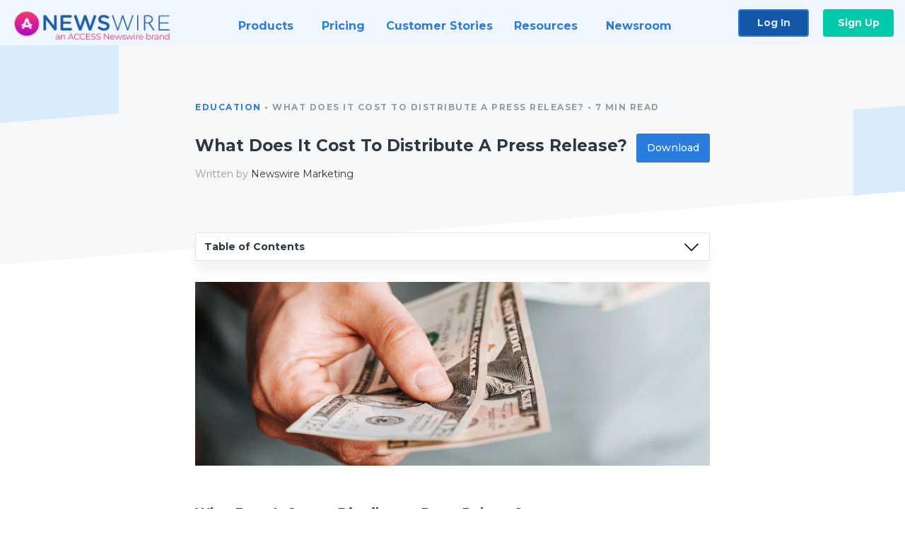

--- FILE ---
content_type: text/html; charset=UTF-8
request_url: https://www.newswire.com/what-does-it-cost-to-distribute-a-press-release
body_size: 10168
content:
<!DOCTYPE html>
<html class="" lang="en">
<head>
<title>What Does It Cost To Distribute A Press Release?</title>
<meta charset="utf-8" />
<meta name="viewport" content="width=device-width, initial-scale=1" />
<meta name="csrf-token" content="6XEAFhVXWuYE5DMEZ2gdhiip5SCHrdE4h2UNgySl" />
<meta name="author" content="www.newswire.com" />
<meta name="keywords" content="Newswire, Educational, Resources, How-Tos" />
<meta name="description" content="Newswire Press Release Distribution Explore Our Expert Advice, Educational Resources, How-Tos and Guides" />
<meta name="twitter:card" content="summary_large_image" />
<meta name="twitter:site" content="@inewswire" />
<meta property="og:locale" content="en_US" />
<meta property="og:site_name" content="www.newswire.com" />
<meta property="og:type" content="article" />
<meta property="og:url" content="https://www.newswire.com/what-does-it-cost-to-distribute-a-press-release" />
<meta property="og:image" content="https://cdn.nwe.io/assets_v3/images/resources/95-banner.jpg" />
<meta property="og:image:alt" content="What Does It Cost To Distribute A Press Release? media" />
<meta property="og:title" content="What Does It Cost To Distribute A Press Release?" />

<!-- Google Tag Manager -->
<!-- Start GTM Dependency -->
<script>
// Initialize backend session from FullStory session url
window['_fs_ready'] = () => {
    const sessionUrl = FS.getCurrentSessionURL();
    const savedSession = "";

    if (sessionUrl && sessionUrl !== savedSession) {
        const formData = new FormData();
        formData.append('url', sessionUrl);
        fetch("https:\/\/www.newswire.com\/api\/session\/fullstory", {
            method: 'POST',
            body: formData,
            headers: {Accept: 'application/json'}
        })
        .catch(() => {
            console.warn('Fullstory session error.');
        })
    }
};

</script>
<!-- End GTM Dependency -->
<!-- Google Tag Manager Datalayer-->
<script type="application/javascript">
window.dataLayer = window.dataLayer || [];

dataLayer.push({
    'isUserOnline': false,
    'isAdminOnline': false,
    'isUserPanel': false,
    'brandName': "Newswire",
    'isFullStoryEnabled': true,
    'isCollab': false,
    'isMediaRoom': false,
    'isSalesGeneration': true,
    'isNewswirePlatform': true,
    })
</script>
<!-- Google Tag Manager Datalayer-->

<script>(function(w,d,s,l,i){w[l]=w[l]||[];w[l].push({'gtm.start':
new Date().getTime(),event:'gtm.js'});var f=d.getElementsByTagName(s)[0],
j=d.createElement(s),dl=l!='dataLayer'?'&l='+l:'';j.async=true;j.src=
'https://www.googletagmanager.com/gtm.js?id='+i+dl;f.parentNode.insertBefore(j,f);
})(window,document,'script','dataLayer', "GTM-TKKB8JX");</script>
<!-- End Google Tag Manager -->
<!-- Start minimal head dependencies -->
<link rel="icon" href="https://cdn.nwe.io/assets/im/favicon.ico" type="image/x-icon" />
<link rel="preconnect" href="//fonts.googleapis.com" />
<link rel="preconnect" href="//fonts.gstatic.com" crossorigin />
<link rel="stylesheet" href="//fonts.googleapis.com/css?family=Open+Sans:300,400,600,700,800,300italic,400italic,600italic,700italic&display=swap" />
<link rel="stylesheet" href="//fonts.googleapis.com/css?family=Montserrat:300,400,500,600,700&display=swap" />
<link rel="stylesheet" href="https://cdn.nwe.io/assets_v3/css/_variables_root.css?id=bd31cf2d7bd470afa33523f23e8b2bd0" />
<!-- End minimal head dependencies -->

    <link rel="stylesheet" href="https://cdn.nwe.io/assets_v3/css/tailwind.css?id=d89e64e656bdb451767c7223d4065f5b" />
    <link rel="stylesheet" href="https://cdn.nwe.io/assets_v3/css/page/public/web-resources.css?id=5a1da91401b4f88c9f3caf2d2cb6e3f0" />

<script type="application/ld+json">
{
    "@context": "https://schema.org",
    "@type": "NewsArticle",
    "mainEntityOfPage": {
        "@type": "WebPage",
        "@id": "https://google.com/article"
    },
    "headline": "What Does It Cost To Distribute A Press Release?",
    "image": [
        "https:\/\/cdn.nwe.io\/assets_v3\/images\/resources\/95-banner.jpg",
        "https:\/\/cdn.nwe.io\/files\/x\/c3\/1d\/75a7fecf36fdfdacf4d9b292ebfd.bin",
        "https:\/\/cdn.nwe.io\/files\/x\/c3\/1d\/75a7fecf36fdfdacf4d9b292ebfd.jpg"    ],
    "datePublished": "2022-09-15T17:25:20.000000Z",
    "dateModified": "2023-01-19T23:51:47.000000Z",
    "author": {
        "@type": "Person",
        "name": "Newswire Marketing",
        "url": "https://www.newswire.com/"
    },
    "publisher": {
        "@type": "Organization",
        "name": "Newswire",
        "logo": {
            "@type": "ImageObject",
            "url": "https://cdn.newswire.com/assets/im/website_alt/logo.svg"
        }
    }
}
</script>
</head>

<body class="    resource-page
">
    <!-- Google Tag Manager (noscript) -->
<noscript><iframe src="https://www.googletagmanager.com/ns.html?id=GTM-TKKB8JX"
height="0" width="0" style="display:none;visibility:hidden"></iframe></noscript>
<!-- End Google Tag Manager (noscript) -->
    <!-- Start Navigation -->
<div class="nw-navigation-section " data-state="close">
    <link rel="stylesheet" href="https://cdn.nwe.io/assets_v3/css/components/navigation.css?id=0b9eb035dcdc3edca30889d785bedfcf" />
    <header class="nw-navigation">
        <nav class="nw-navigation__nav" aria-label="Main">
            <a class="nw-navigation__brand" href="/">
                <!-- Desktop logo (hidden on mobile) -->
                <img class="nw-navigation__brand-logo--desktop" width="969" height="194" src="https://cdn.nwe.io/assets/im/website_alt/newswire_ANW_logo.png" alt="Newswire">
                <!-- Mobile logo (hidden on desktop) -->
                <img class="nw-navigation__brand-logo--mobile" width="120" height="24" src="https://cdn.nwe.io/assets/im/website_alt/logo.svg" alt="Newswire">
            </a>
            <a role="button" aria-label="navigation toggle" tabindex="0" class="nw-navigation__toggle-wrapper">
                <span class="nw-navigation__toggle"></span>
            </a>
            <menu class="nw-navigation__menu">
                <li data-active-listen class="nw-navigation__item parent" data-state="close">
                    <span class="nw-navigation__item-text">
                        <span class="nw-navigation__item-text-title">Products<span class="fal fa-angle-down"></span>
                        </span>
                    </span>
                    <menu class="nw-navigation__subitems">
                        <li class="nw-navigation__subitem">
                            <a class="nw-navigation__subitem-text nw-navigation__icon nw-navigation__icon--pr-distro"
                                href="https://www.newswire.com/press-release-distribution">
                                Press Release Distribution
                            </a>
                        </li>
                        <li class="nw-navigation__subitem">
                            <a class="nw-navigation__subitem-text nw-navigation__icon nw-navigation__icon--puzzle"
                                href="https://www.newswire.com/press-release-optimizer">
                                Press Release Optimizer
                            </a>
                        </li>
                        <li class="nw-navigation__subitem">
                            <a class="nw-navigation__subitem-text nw-navigation__icon nw-navigation__icon--media-suite"
                                href="https://www.newswire.com/media-suite">
                                Media Suite
                            </a>
                        </li>
                        <li class="nw-navigation__subitem">
                            <a class="nw-navigation__subitem-text nw-navigation__icon nw-navigation__icon--media-db"
                                href="https://www.newswire.com/media-database">
                                Media Database
                            </a>
                        </li>
                        <li class="nw-navigation__subitem">
                            <a class="nw-navigation__subitem-text nw-navigation__icon nw-navigation__icon--media-pitching"
                                href="https://www.newswire.com/media-pitching">
                                Media Pitching
                            </a>
                        </li>
                        <li class="nw-navigation__subitem">
                            <a class="nw-navigation__subitem-text nw-navigation__icon nw-navigation__icon--media-monitoring"
                                href="https://www.newswire.com/media-monitoring">
                                Media Monitoring
                            </a>
                        </li>
                        <li class="nw-navigation__subitem">
                            <a class="nw-navigation__subitem-text nw-navigation__icon nw-navigation__icon--analytics"
                                href="https://www.newswire.com/analytics">
                                Analytics
                            </a>
                        </li>
                        <li class="nw-navigation__subitem">
                            <a class="nw-navigation__subitem-text nw-navigation__icon nw-navigation__icon--newsrooms"
                                href="https://www.newswire.com/media-room">
                                Media Room
                            </a>
                        </li>
                    </menu>
                </li>

                <li data-active-listen class="nw-navigation__item">
                    <a class="nw-navigation__item-text" href="https://www.newswire.com/pricing">
                    <span class="nw-navigation__item-text-title">Pricing</span></a>
                </li>

                <li data-active-listen class="nw-navigation__item">
                    <a class="nw-navigation__item-text" href="https://www.newswire.com/customer-success-stories">
                    <span class="nw-navigation__item-text-title">Customer Stories</span></a>
                </li>

                <li data-active-listen class="nw-navigation__item parent" data-state="close">
                    <span class="nw-navigation__item-text">
                        <span class="nw-navigation__item-text-title">Resources<span class="fal fa-angle-down"></span></span>
                    </span>
                    <menu class="nw-navigation__subitems">
                        <li class="nw-navigation__subitem">
                            <a class="nw-navigation__subitem-text nw-navigation__icon nw-navigation__icon--education"
                                href="https://www.newswire.com/resources">
                                Education
                            </a>
                        </li>
                        <li class="nw-navigation__subitem">
                            <a class="nw-navigation__subitem-text nw-navigation__icon nw-navigation__icon--blog"
                                href="https://www.newswire.com/blog">
                                Blog
                            </a>
                        </li>
                        <li class="nw-navigation__subitem">
                            <a class="nw-navigation__subitem-text nw-navigation__icon nw-navigation__icon--planner"
                                href="https://www.newswire.com/planner/intro">
                                PR & Earned Media Planner
                            </a>
                        </li>
                        <li class="nw-navigation__subitem">
                            <a class="nw-navigation__subitem-text nw-navigation__icon nw-navigation__icon--journalists"
                                href="https://www.newswire.com/journalists">
                                For Journalists
                            </a>
                        </li>
                        <li class="nw-navigation__subitem">
                            <a class="nw-navigation__subitem-text nw-navigation__icon nw-navigation__icon--feed"
                                href="https://www.newswire.com/feeds">
                                RSS Feeds
                            </a>
                        </li>
                        <li class="nw-navigation__subitem">
                            <a class="nw-navigation__subitem-text nw-navigation__icon nw-navigation__icon--support"
                                href="mailto:support@newswire.com">
                                Support
                            </a>
                        </li>
                    </menu>
                </li>

                <li data-active-listen class="nw-navigation__item">
                    <a class="nw-navigation__item-text" href="https://www.newswire.com/newsroom">
                    <span class="nw-navigation__item-text-title">Newsroom</span></a>
                </li>

                <li class="nw-navigation__item buttons">
                    <a class="nw-navigation__item-text login" href="https://app.accessnewswire.com/login/newswire">Log In</a>
                    <a class="nw-navigation__item-text signup" href="https://app.accessnewswire.com/login/newswire">Sign Up</a>
                </li>
            </menu>
        </nav>
    </header>

    
    <script type="application/javascript">
        (() => {

            // setTimeout to remove from current blocking stack to allow content/scripts to load prior
            setTimeout(() => {
                initNavActiveFunctionality();
                initNavToggleFunctionality();
            });

            /**
             * Active menu item based on the url and toggle submenu
             *
             * @return  void
             */
            function initNavActiveFunctionality() {
                const pageUrl = window.location.href;
                Array.from(document.querySelectorAll('[data-active-listen]')).forEach(element => {
                    handleActiveElement(element, pageUrl);
                });
            }

            /**
             * Active sandwich icon and submenu click functionality
             *
             * @return  void
             */
            function initNavToggleFunctionality() {
                // Responsive sandwich icon click functionality
                setToggleState('.nw-navigation__toggle-wrapper', '.nw-navigation-section');
                // Responsive submenu click functionality
                setToggleState('.nw-navigation__item.parent');
            }

            /**
             * Set the element class to is-active if it contains one or more link to the current page
             *
             * @param  {HTMLElement} element The element holding possible links
             * @param  {string} pageUrl The page url string
             * @return  void
             */
            function handleActiveElement(element, pageUrl) {
                let isActive;
                for (const link of [...element.querySelectorAll('a')]) {
                    isActive = false;
                    if (!link.href) {
                        console.error('There should be at least one valid link under elements with data-active-listen attribute');
                        return;
                    }
                    // Newsroom submenu edge cases
                    if (element.className.includes('nw-subnavigation__item')
                        && link.pathname === '/newsroom'
                        && /\/newsroom\/./.test(pageUrl)
                        && !pageUrl.includes('/newsroom/page')) {

                        continue;
                    }

                    // All other links
                    if (pageUrl.includes(link.href)
                        && !pageUrl.includes(`${link.href}-`)
                        && !pageUrl.includes(`${link.href}_`)) {

                        isActive = true;
                        link.classList.add('is-active');
                        break;
                    }
                }

                if (isActive) {
                    element.classList.add('is-active');
                }
            }


            /**
             * Toggle open|close states
             *
             * @param  {string} clickElement The element watching for the event
             * @param  {string|null} stateElement The element holding the state, null when state and event element are the same
             * @return  void
             */
            function setToggleState(clickElementSelector, stateElementSelector = null) {
                const stateElements = [];
                for (const clickElement of [...document.querySelectorAll(clickElementSelector)]) {
                    const stateElement = stateElementSelector ? document.querySelector(stateElementSelector) : clickElement;
                    if (!stateElement) {
                        return;
                    }
                    stateElements.push(stateElement);
                    clickElement.addEventListener('mousedown', () => {
                        stateElements.forEach(element => {
                            if (element && element !== stateElement) {
                                element.dataset.state = 'close';
                            }
                        });
                        stateElement.dataset.state = stateElement.dataset.state === 'open' ? 'close' : 'open';
                    });
                }
            }

        })();
    </script>
</div>
<!-- End Navigation -->

    <div class="resource-page__heading"></div>

<div class="resource-page__wrapper">
    <div class="resource-page__top">
        <p class="resource-page__breadcrumb">
            <a class="resource-page__breadcrumb-accent" href="/resources">Education</a> •
            What Does It Cost To Distribute A Press Release? • 7 MIN READ
        </p>
        <div class="resource-page__title-section">
            <div>
                <h1 class="resource-page__title">What Does It Cost To Distribute A Press Release?</h1>
                <p class="resource-page__author">
                    Written by <span class="resource-page__author-name">Newswire Marketing</span>
                </p>
            </div>
            <div>
                <a download="what-does-it-cost-to-distribute-a-press-release"
                    title="What Does It Cost To Distribute A Press Release?"
                    href="https://cdn.nwe.io/files/x/44/54/1702f08dc62a39e997aed3182a25.pdf"
                    class="resource-page__btn">
                    Download
                </a>
            </div>
        </div>
    </div>

    <div class="resource-page__toc-container">
        <nav class="resource-page__toc">
            <h2 class="resource-page__toc-title">Table of Contents</h2>
            <ul role="list" class="resource-page__toc-list">
                                    <li><a class="resource-page__toc-link"
                            id="toc-what-does-it-cost-to-distribute-a-press-release"
                            href="#what-does-it-cost-to-distribute-a-press-release">
                            What Does It Cost to Distribute a Press Release?
                        </a>
                    </li>
                                    <li><a class="resource-page__toc-link"
                            id="toc-the-basics-of-press-release-distribution"
                            href="#the-basics-of-press-release-distribution">
                            The Basics of Press Release Distribution
                        </a>
                    </li>
                                    <li><a class="resource-page__toc-link"
                            id="toc-so-what-does-it-cost-to-use-a-newswire"
                            href="#so-what-does-it-cost-to-use-a-newswire">
                            So What Does it Cost to Use a Newswire?
                        </a>
                    </li>
                                    <li><a class="resource-page__toc-link"
                            id="toc-the-cost-of-engaging-a-public-relations-firm-or-experienced-freelancer"
                            href="#the-cost-of-engaging-a-public-relations-firm-or-experienced-freelancer">
                            The Cost of Engaging a Public Relations Firm or Experienced Freelancer
                        </a>
                    </li>
                                    <li><a class="resource-page__toc-link"
                            id="toc-select-a-media-database-to-self-distribute-your-press-releases"
                            href="#select-a-media-database-to-self-distribute-your-press-releases">
                            Select a Media Database to Self-Distribute Your Press Releases
                        </a>
                    </li>
                                    <li><a class="resource-page__toc-link"
                            id="toc-contact-newswire-com-for-additional-marketing-communications-insights"
                            href="#contact-newswire-com-for-additional-marketing-communications-insights">
                            Contact Newswire.com For Additional Marketing Communications Insights
                        </a>
                    </li>
                            </ul>
        </nav>
    </div>

    <div class="resource-page__feature">
        <img src="https://cdn.nwe.io/assets_v3/images/resources/95-banner.jpg" alt="What Does It Cost To Distribute A Press Release?" width="1400" height="500"/>
    </div>

    <div class="resource-page__html">
        <h2 class="resource-page__tag" id="what-does-it-cost-to-distribute-a-press-release">What Does It Cost to Distribute a Press Release?</h2>
<p>The cost of getting your press release in front of appropriate media contacts will depend on your level of expertise and participation. It could range anywhere from cost-free to well over $2,000, though typically somewhere between those two extremes.</p>
<p>If you have all of the relevant media contacts you need and a proven strategy for manually distributing your news releases and following up through internal sources, your out-of-pocket investment could be small or even nothing.</p>
<p>In the old days, you’d, at the very least, be responsible for the postage and mailing expenses. Today, your entire distribution will be a digital endeavor, making that part of the job accessible.</p>
<p>Of course, this strategy is only a winner if you or an internal team member actually have the time, skill, and inclination to make the necessary media contacts and follow-through. That can always be a challenge⁠—or an entire waste of time.</p>
<p>Keep in mind that today’s media environment is more complex and expansive than ever. The outlet choices go far beyond traditional print, television, and radio. Today you must also be cognizant of the bloggers, vloggers, podcasters, web journalists, influencers, and others who might serve your audience.</p>
<p>Are you on top of that reality? After careful consideration, you might find that it could be more efficient and productive to invest in seasoned public relations professionals, a media database tool, or an automated press release distribution service, also known as a newswire, to fulfill your press release distribution needs.</p>
<p>Let’s start by looking at what press release distribution entails and how it’s generally done.</p>

<h3 class="resource-page__tag" id="the-basics-of-press-release-distribution">The Basics of Press Release Distribution</h3>
<p>By its most basic definition, press release distribution consists of the actions taken to get your written or produced press release in front of relevant journalists, reporters, editors, bloggers, and anyone and everyone else who you hope will highlight your organization’s news by writing a news story or at least picking up your release.</p>
<p>This distribution can be done manually or through electronic automation. Manual distribution involves individually sending reporters or other media decision-makers a press release or a story idea with a personal message.</p>
<p>Newswires automate that process for enhanced time efficiency, though without personal involvement. You might be motivated to manually distribute your press releases if you’re in a niche industry with relatively little press, or your business is local, and you only want to attract the hometown media sources you already know. However, if you have a larger corporation or marketing area, or even an international market with hundreds or a thousand media outlets in mind, it might not be practical to run anything but a newswire distribution.</p>
<p>We’ll proceed with the assumption that you’ve already developed a messaging strategy and have written appealing and relevant content that your market’s media will want to pick up. With that as a given, we’ll outline the cost of distributing that strategically sound message to pique media interest.</p>
<p class="resource-page__blue-box">There can be several good reasons not to go the route of in-house manual distribution despite the cost savings, especially if...</p>
<ul class="resource-page__list">
    <li>You don’t know who the appropriate media contacts for your story are.</li>
    <li>You do have names and contact information, but you haven’t established relationships with many (or any) of the media contacts who appeal to your target audience.</li>
    <li>You don’t have the time, energy, or skilled internal resources to follow up with each and every media contact to gauge their level of interest and encourage a story or press release pickup.</li>
</ul>

<p>Even in the best-case scenario, the manual strategy isn’t actually cost-free. After all, the time spent on internal press release distribution is taken from other internal activities, some of which might have been more financially productive.</p>

<h3 class="resource-page__tag" id="so-what-does-it-cost-to-use-a-newswire">So What Does it Cost to Use a Newswire?</h3>
<p>An alternative strategy is to hire an automated press release service, or newswire, to distribute your communication to the appropriate media. Leading services of this nature include Newswire, Presswire, eReleases, EIN Presswire, Business Wire, and numerous others. To get an idea of the full selection, start your research with a search engine query of “press release services” or “newswire.”</p>
<p>The cost of engaging a newswire can range from a couple of hundred dollars to low four figures. Some of the factors that can contribute to cost include:</p>
<ul class="resource-page__list">
    <li>Geographic dissemination, with the cost escalating based on whether you’re seeking local, regional, national, or international media outlets</li>
    <li>Word count, with a base price set usually for about 400 words</li>
    <li>Whether images or video clips are embedded, which typically boosts the price</li>
    <li>The total number of media outlets targeted</li>
    <li>Additional services performed, which can include proofreading; writing guidance, including search engine optimization (SEO); and advanced results reporting</li>
</ul>

<p>Some newswires might be better with certain industries or for companies of varying sizes. You should be able to find most of this information on vendor websites or with an introductory chat with a customer service representative.</p>
<p>One potential downside to using a newswire is that it can look impersonal and mass-delivered to the media. It’s sort of like when you get a “to addressee or current resident” letter in the mail instead of one written solely to your attention. How motivated are you to read on?</p>
<p>But there are definitely times when this is the only practical approach. Plus, today’s nearly constant expectation of news updates on digital media vehicles could be in your favor. Media sites are unendingly starved for new content, and your press release can temporarily feed that hunger.</p>

<h3 class="resource-page__tag" id="the-cost-of-engaging-a-public-relations-firm-or-experienced-freelancer">The Cost of Engaging a Public Relations Firm or Experienced Freelancer</h3>
<p>One key advantage to using a PR firm or an experienced PR freelancer for your company’s distribution needs is that the person can take full responsibility or work with your team to handle the full scope of your press release campaign. This might include strategy development, the writing of the release, distribution, and follow-up with at least some individual media decision-makers.</p>
<p>Depending on the size and prominence of the public relations firm, the charge could be as much as $500 an hour, though hourly rates are more likely to range from around $150 to $250.</p>
<p>A freelancer, maybe operating out of a home office with minimal overhead, might charge just $50 or $75 an hour. If the person has a relevant PR background, you might be able to get optimal results at much lower rates than you can expect from a much larger firm.</p>
<p>Whichever way you go, make sure that your prospective experts have access to all of the media contacts you need. Do they have significant networking experience in what could be a vast media landscape in your marketing area or industry? Do they have experience working with clients in your industry? Have they worked with key newswires? Can they give you a total cost estimate based on their prediction of project time commitment?</p>
<p>Be sure to have this serious conversation before coming to terms with any vendor.</p>

<h3 class="resource-page__tag" id="select-a-media-database-to-self-distribute-your-press-releases">Select a Media Database to Self-Distribute Your Press Releases</h3>
<p>Vendors, including Cision, Meltwater, Vuelio, and others, specialize in providing full contact information in real-time for as many as thousands of media outlets. This can include information as basic as the names, phone numbers, and email addresses of reporters and other contacts to as expansive as also listing the sort of articles the reporter or editor favors.</p>
<p>You might pay at least $3,000 a year for a single-user license for a basic service level, but the cost can escalate to $12,000 or more with more advanced features. The possible advantage is that with this tool, you can create your own media distribution lists, cutting out the newswires and the cost of external PR experts.</p>
<p>A media database could be a savvy investment if you regularly distribute press releases. If it’s an occasional pursuit, your business is probably better served by outside professionals or a newswire.</p>
<p>Whatever you spend, a smartly written press release can be a savvy investment in promoting your company and your brand. As long as your news is actually newsworthy to your targeted media and your public, the results could be worth many times more than an ad placement investment. That’s because you end up with a highly credible and neutral third party rather than your own company promoting your good news.</p>

<h3 class="resource-page__tag" id="contact-newswire-com-for-additional-marketing-communications-insights">Contact Newswire.com For Additional Marketing Communications Insights</h3>
<p>At Newswire.com, we're Marcom leaders with a focus on providing businesses of all sizes and categories with vanity phone numbers that inspire customer contact and loyalty. We'll help you select, install, and promote one or more numbers based entirely on a relevant word or message or a non-random and highly memorable all-digit phone number sequence.</p>
<p>We start every relationship with an in-depth discussion of your company's marketing and promotional strategies and goals. Then we'll show you how to choose and implement a vanity phone number that will be memorable and make it as easy as possible for your audience to reach your team and conduct business.</p>
<p>Visit <a class="underline" href="https://www.newswire.com">Newswire.com</a></p>

    </div>

    <div class="resource-page__bottom">
    <h3 class="resource-page__bottom-title">Get help with your press release distribution today!</h3>
    <p>Not sure what you need from a distribution partner or where to start?
        Newswire’s team of expert PR Strategists can conduct a free, comprehensive needs analysis to determine the right solution.
        In addition to press release distribution options,
        Newswire offers additional media and marketing communications support through the Press Release Optimizer.</p>
    <a href="https://www.newswire.com/press-release-optimizer?utm_source=newswire&utm_medium=educational-resources&utm_campaign=what-does-it-cost-to-distribute-a-press-release&utm_content=what-does-it-cost-to-distribute-a-press-release"
        class="resource-page__btn resource-page__btn--light">Let's Get Started</a>
    <p><strong>Distribute the Right Message to the Right Audience at the Right Time</strong></p>
    <p>Do you think the Press Release Optimizer might be a good option for you?
    Click “Let’s Get Started” to schedule your free needs analysis to see how Newswire can support your media and marketing efforts!</p>
    <picture>
        <source media="(max-width: 575px)"
            srcset="https://cdn.newswire.com/assets/im/website_alt/homepage_trust_logos_sm_1x.webp 1x,
                https://cdn.newswire.com/assets/im/website_alt/homepage_trust_logos_sm_2x.webp 2x" type="image/webp">
        <source media="(max-width: 575px)"
            srcset="https://cdn.newswire.com/assets/im/website_alt/homepage_trust_logos_sm_1x.png 1x,
                https://cdn.newswire.com/assets/im/website_alt/homepage_trust_logos_sm_2x.png 2x" type="image/png">
        <source media="(min-width: 576px)"
            srcset="https://cdn.newswire.com/assets/im/website_alt/homepage_trust_logos.webp 1x" type="image/webp">
        <source media="(min-width: 576px)"
            srcset="https://cdn.newswire.com/assets/im/website_alt/homepage_trust_logos.png 1x" type="image/png">
        <img class="resource-page__bottom-img" src="https://cdn.newswire.com/assets/im/website_alt/homepage_trust_logos.png" alt="trust logos" width="816" height="122">
    </picture>
</div>
</div>

    <!-- Start Footer -->
<link rel="stylesheet" href="https://cdn.nwe.io/assets_v3/css/components/footer.css?id=1d499140ec3ac8fe22ced716c28872f6" />
<footer class="nw-footer" id="nw-footer">
    <div class="nw-footer__wrapper">
        <div class="nw-footer__top">
            <div class="nw-footer__top-left">
                <img width="189" height="24" class="nw-footer__logo" src="https://cdn.nwe.io/assets/im/website_alt/logo.svg" alt="Newswire">
            </div>
            <div class="nw-footer__top-right">
                                    <div class="nw-footer__pr-guide-wrapper">
                        <div class="nw-footer__pr-guide">
                            <a href="/contact">
                                <button type="button" class="nw-footer__pr-guide__button">Free PR Guide</button>
                            </a>
                        </div>
                    </div>
                            </div>
        </div>
                    <div class="nw-footer__menu">
                <section class="nw-footer__menu-column">
                    <h4 class="nw-footer__menu-heading">Products</h4>
                    <menu class="nw-footer__menu-items">
                        <li><a href="https://www.newswire.com/press-release-distribution">Press Release Distribution</a></li>
                        <li><a href="https://www.newswire.com/financial-distribution">Financial Distribution</a></li>
                        <li><a href="https://www.newswire.com/media-suite">Media Suite</a></li>
                        <li><a href="https://www.newswire.com/media-database">Media Database</a></li>
                        <li><a href="https://www.newswire.com/media-pitching">Media Pitching</a></li>
                        <li><a href="https://www.newswire.com/media-monitoring">Media Monitoring</a></li>
                        <li><a href="https://www.newswire.com/analytics">Analytics</a></li>
                        <li><a href="https://www.newswire.com/media-room">Media Room</a></li>
                        <li><a href="https://www.newswire.com/customer-success">Customer Success</a></li>
                        <li><a href="https://www.newswire.com/press-release-optimizer">Press Release Optimizer</a></li>
                    </menu>
                </section>
                <section class="nw-footer__menu-column">
                    <h4 class="nw-footer__menu-heading">Company</h4>
                    <menu class="nw-footer__menu-items">
                        <li><a href="https://www.newswire.com/about">About Us</a></li>
                        <li><a href="https://www.newswire.com/blog">Blog</a></li>
                        <li><a href="https://www.newswire.com/customer-success-stories">Customer Stories</a></li>
                        <li><a href="https://mediaroom.newswire.com/">Our Media Room</a></li>
                    </menu>
                </section>
                <section class="nw-footer__menu-column">
                    <h4 class="nw-footer__menu-heading">Resources</h4>
                    <menu class="nw-footer__menu-items">
                        <li><a href="https://www.newswire.com/resources">Resource Center</a></li>
                        <li><a href="https://www.newswire.com/journalists">For Journalists</a></li>
                        <li><a href="https://www.newswire.com/newsroom">Newsroom</a></li>
                        <li><a href="https://www.newswire.com/planner">PR and Earned Media Planner</a></li>
                        <li><a href="https://www.newswire.com/feeds">RSS Feeds</a></li>
                        <li><a href="https://www.newswire.com/media-outlets">Media Outlets</a></li>
                    </menu>
                </section>
                <section class="nw-footer__menu-column">
                    <h4 class="nw-footer__menu-heading">Support</h4>
                    <menu class="nw-footer__menu-items">
                        <li><a href="https://www.newswire.com/contact">Contact Us</a></li>
                        <li><a href="mailto:support@newswire.com">Email Support</a></li>
                    </menu>
                </section>
            </div>
                <div class="nw-footer__bottom">
            <div class="nw-footer__bottom-column">
                <div class="nw-footer__bottom-copy">
                    &copy; 2005 - 2026 Newswire
                </div>
            </div>
            <div class="nw-footer__bottom-column">
                <menu class="nw-footer__bottom-social">
                    <li><a class="nw-footer__facebook" href="https://www.facebook.com/inewswire" aria-label="Facebook" rel="noopener" target="_blank"></a></li>
                    <li><a class="nw-footer__twitter" href="https://twitter.com/inewswire" aria-label="Twitter" rel="noopener" target="_blank"></a></li>
                    <li><a class="nw-footer__linkedin" href="https://www.linkedin.com/company/newswire-com" aria-label="LinkedIn" rel="noopener" target="_blank"></a></li>
                    <li><a class="nw-footer__instagram" href="https://www.instagram.com/newswirecom/" aria-label="Instagram" rel="noopener" target="_blank"></a></li>
                </menu>
            </div>
            <div class="nw-footer__bottom-column">
                <menu class="nw-footer__links nw-footer__links--bottom">
                    <li><a href="https://www.newswire.com/terms-of-service">Terms of Service</a></li>
                    <li><a href="https://www.newswire.com/privacy-policy">Privacy</a></li>
                    <li><a href="https://uptime.com/devices/services/60826/f23c95798372fa7b">Uptime</a></li>
                </menu>
            </div>
        </div>
    </div>
    <div class="nw-footer__background"></div>
</footer>

    <script>

/**
* Set the toc (table of content) active functionality based on heading visibility
*
* @param  {string} headingClass class heading elements to be watched
* @param  {string} tocPrefix item prefix string, to link heading with the toc item
* @return  void
*/
function handleActiveToc(headingClass = '.resource-page__tag', tocPrefix = 'toc') {
    const headings = document.querySelectorAll(headingClass);
    if (!headings) {
        return;
    }

    const observer = new IntersectionObserver(entries => {
        entries.forEach(entry => {
            const id = entry.target.getAttribute('id');
            const tocItem = document.querySelector(`#${tocPrefix}-${id}`);

            if (tocItem) {
                if (entry.intersectionRatio > 0) {
                    tocItem.classList.add('active');
                } else {
                    tocItem.classList.remove('active');
                }
            }
        });
    });

    headings.forEach((section) => {
        observer.observe(section);
    });
}

/**
* Set the toc (table of content) dropdown functionality
*
* @return  void
*/
function handleTocDropdown() {
    const toc = document.querySelector('.resource-page__toc');
    if (!toc) {
        return;
    }

    toc.addEventListener('mousedown', () => {
        toc.classList.toggle('active');
    })
}

window.addEventListener('DOMContentLoaded', () => {
    handleActiveToc();
    handleTocDropdown();
});

</script>
<script defer src="https://static.cloudflareinsights.com/beacon.min.js/vcd15cbe7772f49c399c6a5babf22c1241717689176015" integrity="sha512-ZpsOmlRQV6y907TI0dKBHq9Md29nnaEIPlkf84rnaERnq6zvWvPUqr2ft8M1aS28oN72PdrCzSjY4U6VaAw1EQ==" data-cf-beacon='{"version":"2024.11.0","token":"419f6f5ae088449e83cf87dc2c013fca","server_timing":{"name":{"cfCacheStatus":true,"cfEdge":true,"cfExtPri":true,"cfL4":true,"cfOrigin":true,"cfSpeedBrain":true},"location_startswith":null}}' crossorigin="anonymous"></script>
</body>

</html>


--- FILE ---
content_type: text/css
request_url: https://cdn.nwe.io/assets_v3/css/_variables_root.css?id=bd31cf2d7bd470afa33523f23e8b2bd0
body_size: 755
content:
:root{--brand-color-primary:#1357a8;--brand-color-secondary:#00caab;--brand-color-secondary-dark:#13a88e;--brand-color-additional-1:#2a7ddf;--brand-color-additional-1-alpha0:rgba(42,125,223,0);--brand-color-additional-2:#7957f6;--brand-color-additional-3:#89f1d9;--brand-color-additional-4:#52e3c2;--brand-color-additional-5:#0b3465;--popular-product-color:#1357a8;--brand-color-link:#2a7ddf;--brand-color-link-hover:#1357a8;--brand-color-gradient-1:#1857a4;--brand-color-gradient-2:#31bbdb;--primary-color-teal:#00caab;--primary-color-teal-dark:#13a88e;--prcom-color-purple:#33407d;--prcom-color-blue:#39a8dc;--ds-color-mono-1:#f9fafb;--ds-color-mono-2:#f7f8fa;--ds-color-mono-3:#dbdee3;--ds-color-mono-4:#979ba2;--ds-color-mono-5:#4b5563;--ds-color-mono-6:#2c3744;--ds-color-mono-7:#1f2937;--ds-color-aliceblue:#eff6ff;--ds-color-dark-blue:#00376a;--ds-color-dark-green:var(--primary-color-teal-dark);--ds-color-dark-red:#bd3333;--ds-color-dark-yellow:#ac9200;--ds-color-light-blue:#dbeafe;--ds-color-light-green:#e7f6f4;--ds-color-light-red:#fef2f2;--ds-color-light-yellow:#f8f5dc;--ds-color-normal-blue:var(--brand-color-additional-1);--ds-color-normal-green:var(--primary-color-teal);--ds-color-normal-red:#d64b4b;--ds-color-normal-yellow:#ead200;--ds-admin-only-color:#a207c2;--ds-box-shadow:2px 2px 2px rgba(43,54,68,.05);--ds-font-size:14px;--ds-line-height:19px;--ds-input-height:34px;--border-color-soft-frame:rgba(0,0,0,.05);--ds-border-color:rgba(42,125,223,.4);--ds-border-style:2px solid var(--ds-border-color);--text-color-dark:var(--ds-color-mono-6);--text-color-normal:var(--ds-color-mono-5);--text-color-light:var(--ds-color-mono-4);--border-color-normal:var(--ds-color-mono-3);--border-color-dark:var(--ds-color-mono-4);--border-color-light:var(--ds-color-mono-2);--text-bg-dark:var(--ds-color-mono-7);--text-bg-light:var(--ds-color-mono-1);--font-family-primary:"Open Sans",Helvetica,Arial,sans-serif;--font-family-secondary:"Montserrat",Helvetica,Arial,sans-serif;--default-radius:4px;--default-vertical-margin:24px;--default-horizontal-margin:16px;--default-font-size:16px;--container-max-width:1140px;--logo-blue:var(--brand-color-primary);--primary-blue:var(--brand-color-link);--darkest-blue:var(--brand-color-additional-5);--primary-teal:var(--primary-color-teal-dark);--teal-2:var(--brand-color-additional-4);--teal-3:var(--brand-color-additional-3);--gray-900:#111928;--gray-800:#1f2937;--gray-700:#374151;--gray-600:#4b5563;--gray-500:#6b7280;--gray-400:#9ca3af;--gray-300:#d1d5db;--gray-200:#e5e7eb;--gray-100:#f3f4f6;--gray-50:#f9fafb;--blue-900:#1e3a8a;--blue-800:#1e40af;--blue-700:#1d4ed8;--blue-600:#2563eb;--blue-500:#3b82f6;--blue-400:#60a5fa;--blue-300:#93c5fd;--blue-200:#bfdbfe;--blue-100:#dbeafe;--blue-50:#eff6ff;--red-900:#7f1d1d;--red-800:#991b1b;--red-700:#b91c1c;--red-600:#dc2626;--red-500:#ef4444;--red-400:#f87171;--red-300:#fca5a5;--red-200:#fecaca;--red-100:#fee2e2;--red-50:#fef2f2;--orange-700:#c2410c;--orange-500:#f97316;--orange-400:#fb923c;--orange-300:#fdba74;--orange-200:#fed7aa;--orange-100:#ffedd5;--yellow-700:#a16207;--yellow-500:#eab308;--yellow-400:#facc15;--yellow-300:#fde047;--yellow-200:#fef08a;--yellow-100:#fef9c3;--green-900:#14532d;--green-700:#15803d;--green-600:#16a34a;--green-500:#22c55e;--green-400:#4ade80;--green-200:#bbf7d0;--green-100:#dcfce7;--green-50:#f0fdf4;--purple-900:#581c87;--purple-800:#6b21a8;--purple-600:#9333ea;--purple-500:#a855f7;--purple-400:#c084fc;--purple-200:#e9d5ff;--purple-100:#f3e8ff;--pink-800:#9d174d;--pink-600:#db2777;--pink-500:#ec4899;--pink-400:#f472b6;--pink-200:#fbcfe8;--pink-100:#fce7f3}


--- FILE ---
content_type: text/css
request_url: https://cdn.nwe.io/assets_v3/css/tailwind.css?id=d89e64e656bdb451767c7223d4065f5b
body_size: 6427
content:
body,html{font-family:var(--font-family-secondary);font-size:var(--default-font-size);scroll-behavior:smooth}[x-cloak]{display:none!important}

/*! tailwindcss v3.3.2 | MIT License | https://tailwindcss.com*/*,:after,:before{border:0 solid #e5e7eb;box-sizing:border-box}:after,:before{--tw-content:""}html{-webkit-text-size-adjust:100%;font-feature-settings:normal;font-family:ui-sans-serif,system-ui,-apple-system,BlinkMacSystemFont,Segoe UI,Roboto,Helvetica Neue,Arial,Noto Sans,sans-serif,Apple Color Emoji,Segoe UI Emoji,Segoe UI Symbol,Noto Color Emoji;font-variation-settings:normal;line-height:1.5;-moz-tab-size:4;-o-tab-size:4;tab-size:4}body{line-height:inherit;margin:0}hr{border-top-width:1px;color:inherit;height:0}abbr:where([title]){-webkit-text-decoration:underline dotted;text-decoration:underline dotted}h1,h2,h3,h4,h5,h6{font-size:inherit;font-weight:inherit}a{color:inherit;text-decoration:inherit}b,strong{font-weight:bolder}code,kbd,pre,samp{font-family:ui-monospace,SFMono-Regular,Menlo,Monaco,Consolas,Liberation Mono,Courier New,monospace;font-size:1em}small{font-size:80%}sub,sup{font-size:75%;line-height:0;position:relative;vertical-align:baseline}sub{bottom:-.25em}sup{top:-.5em}table{border-collapse:collapse;border-color:inherit;text-indent:0}button,input,optgroup,select,textarea{color:inherit;font-family:inherit;font-size:100%;font-weight:inherit;line-height:inherit;margin:0;padding:0}button,select{text-transform:none}[type=button],[type=reset],[type=submit],button{-webkit-appearance:button;background-color:transparent;background-image:none}:-moz-focusring{outline:auto}:-moz-ui-invalid{box-shadow:none}progress{vertical-align:baseline}::-webkit-inner-spin-button,::-webkit-outer-spin-button{height:auto}[type=search]{-webkit-appearance:textfield;outline-offset:-2px}::-webkit-search-decoration{-webkit-appearance:none}::-webkit-file-upload-button{-webkit-appearance:button;font:inherit}summary{display:list-item}blockquote,dd,dl,figure,h1,h2,h3,h4,h5,h6,hr,p,pre{margin:0}fieldset{margin:0}fieldset,legend{padding:0}menu,ol,ul{list-style:none;margin:0;padding:0}textarea{resize:vertical}input::-moz-placeholder,textarea::-moz-placeholder{color:#9ca3af;opacity:1}input::placeholder,textarea::placeholder{color:#9ca3af;opacity:1}[role=button],button{cursor:pointer}:disabled{cursor:default}audio,canvas,embed,iframe,img,object,svg,video{display:block;vertical-align:middle}img,video{height:auto;max-width:100%}[hidden]{display:none}*,:after,:before{--tw-border-spacing-x:0;--tw-border-spacing-y:0;--tw-translate-x:0;--tw-translate-y:0;--tw-rotate:0;--tw-skew-x:0;--tw-skew-y:0;--tw-scale-x:1;--tw-scale-y:1;--tw-pan-x: ;--tw-pan-y: ;--tw-pinch-zoom: ;--tw-scroll-snap-strictness:proximity;--tw-gradient-from-position: ;--tw-gradient-via-position: ;--tw-gradient-to-position: ;--tw-ordinal: ;--tw-slashed-zero: ;--tw-numeric-figure: ;--tw-numeric-spacing: ;--tw-numeric-fraction: ;--tw-ring-inset: ;--tw-ring-offset-width:0px;--tw-ring-offset-color:#fff;--tw-ring-color:rgba(59,130,246,.5);--tw-ring-offset-shadow:0 0 #0000;--tw-ring-shadow:0 0 #0000;--tw-shadow:0 0 #0000;--tw-shadow-colored:0 0 #0000;--tw-blur: ;--tw-brightness: ;--tw-contrast: ;--tw-grayscale: ;--tw-hue-rotate: ;--tw-invert: ;--tw-saturate: ;--tw-sepia: ;--tw-drop-shadow: ;--tw-backdrop-blur: ;--tw-backdrop-brightness: ;--tw-backdrop-contrast: ;--tw-backdrop-grayscale: ;--tw-backdrop-hue-rotate: ;--tw-backdrop-invert: ;--tw-backdrop-opacity: ;--tw-backdrop-saturate: ;--tw-backdrop-sepia: }::backdrop{--tw-border-spacing-x:0;--tw-border-spacing-y:0;--tw-translate-x:0;--tw-translate-y:0;--tw-rotate:0;--tw-skew-x:0;--tw-skew-y:0;--tw-scale-x:1;--tw-scale-y:1;--tw-pan-x: ;--tw-pan-y: ;--tw-pinch-zoom: ;--tw-scroll-snap-strictness:proximity;--tw-gradient-from-position: ;--tw-gradient-via-position: ;--tw-gradient-to-position: ;--tw-ordinal: ;--tw-slashed-zero: ;--tw-numeric-figure: ;--tw-numeric-spacing: ;--tw-numeric-fraction: ;--tw-ring-inset: ;--tw-ring-offset-width:0px;--tw-ring-offset-color:#fff;--tw-ring-color:rgba(59,130,246,.5);--tw-ring-offset-shadow:0 0 #0000;--tw-ring-shadow:0 0 #0000;--tw-shadow:0 0 #0000;--tw-shadow-colored:0 0 #0000;--tw-blur: ;--tw-brightness: ;--tw-contrast: ;--tw-grayscale: ;--tw-hue-rotate: ;--tw-invert: ;--tw-saturate: ;--tw-sepia: ;--tw-drop-shadow: ;--tw-backdrop-blur: ;--tw-backdrop-brightness: ;--tw-backdrop-contrast: ;--tw-backdrop-grayscale: ;--tw-backdrop-hue-rotate: ;--tw-backdrop-invert: ;--tw-backdrop-opacity: ;--tw-backdrop-saturate: ;--tw-backdrop-sepia: }.container{width:100%}@media (min-width:576px){.container{max-width:576px}}@media (min-width:768px){.container{max-width:768px}}@media (min-width:992px){.container{max-width:992px}}@media (min-width:1140px){.container{max-width:1140px}}@media (min-width:1200px){.container{max-width:1200px}}@media (min-width:1300px){.container{max-width:1300px}}@media (min-width:1400px){.container{max-width:1400px}}@media (min-width:1500px){.container{max-width:1500px}}.legacy-container{-webkit-font-smoothing:antialiased;-moz-osx-font-smoothing:grayscale;margin-left:auto;margin-right:auto;padding-left:20px;padding-right:20px}@media (min-width:576px){.legacy-container{max-width:540px;padding-left:15px;padding-right:15px}}@media (min-width:768px){.legacy-container{max-width:720px}}@media (min-width:992px){.legacy-container{max-width:960px}}@media (min-width:1200px){.legacy-container{max-width:var(--container-max-width)}}.legacy-btn{--tw-text-opacity:1;--tw-shadow:0 0 #0000;--tw-shadow-colored:0 0 #0000;background-color:var(--primary-color-teal);border-color:var(--primary-color-teal);border-radius:.25rem;border-width:1px;box-shadow:var(--tw-ring-offset-shadow,0 0 #0000),var(--tw-ring-shadow,0 0 #0000),var(--tw-shadow);color:rgb(255 255 255/var(--tw-text-opacity));cursor:pointer;display:block;font-size:16px;font-weight:600;padding:12px 24px;text-align:center}.legacy-btn:hover{background-color:var(--primary-color-teal-dark);border-color:var(--primary-color-teal-dark)}[class^=legacy-h]{-webkit-font-smoothing:antialiased;-moz-osx-font-smoothing:grayscale;font-weight:700}.trust-logo-link{display:flex;justify-content:center;padding-bottom:1rem;padding-top:1rem;position:relative;width:250px}@media (min-width:992px){.trust-logo-link{padding-bottom:0;padding-top:0}.trust-logo-link:before{--tw-bg-opacity:1;background-color:rgb(141 202 225/var(--tw-bg-opacity));content:var(--tw-content);display:block;height:80px;left:0;position:absolute;top:12px;width:1px}}.homepage-list{display:flex;flex-direction:column;font-size:1rem;font-weight:500;gap:.5rem;justify-content:flex-start;line-height:1.5rem}.homepage-list>li{margin-bottom:1.25rem;padding-left:2rem;position:relative}.homepage-list>li:before{--tw-content:url(../images/vectors/check.svg);content:var(--tw-content);left:0;position:absolute}.top-section{margin-top:0}@media (min-width:1140px){.top-section{margin-top:4rem}}.cta-solid{--tw-text-opacity:1;background-color:var(--primary-color-teal);border-radius:.5rem;color:rgb(255 255 255/var(--tw-text-opacity));display:block;font-weight:600;padding:.75rem;text-align:center;transition-duration:.3s!important;transition-timing-function:ease-in-out}.cta-solid:hover{background-color:var(--brand-color-secondary-dark)}@media (min-width:768px){.cta-solid{display:inline-block;padding-left:1.25rem;padding-right:1.25rem}}.signup-section{--tw-bg-opacity:1;align-items:center;background-color:rgb(239 246 255/var(--tw-bg-opacity));display:flex;flex-direction:column;margin-left:auto;margin-right:auto;padding:2.5rem 1.25rem;position:relative}@media (min-width:768px){.signup-section{max-width:90%}}@media (min-width:992px){.signup-section{border-bottom-left-radius:1rem;border-bottom-right-radius:80px;border-top-left-radius:80px;border-top-right-radius:1rem;flex-direction:row;margin-bottom:8rem;padding:5rem}}@media (min-width:1500px){.signup-section{max-width:1460px}}.navigation-button{border-color:var(--brand-color-link);border-radius:9999px;border-width:1px;cursor:pointer;display:inline-block;height:1rem;width:1rem}@media (min-width:768px){.navigation-button{height:1.5rem;width:1.5rem}}.no-tap-highlight,.no-tap-highlight *{-webkit-tap-highlight-color:transparent;-webkit-touch-callout:none;-webkit-user-select:none;-moz-user-select:none;user-select:none}.no-tap-highlight :focus,.no-tap-highlight:focus{outline:none!important}.ratings-item{align-items:center;border-radius:1rem;flex-direction:column;font-weight:400;height:12rem;justify-content:flex-start;position:relative}.ratings-item:hover{background-color:rgba(11,52,101,.25)}@media (min-width:768px){.ratings-item{display:flex!important}}@media (min-width:992px){.ratings-item{width:16rem}}.ratings-item--dark{color:var(--brand-color-primary)!important}.ratings-item--dark:hover{--tw-bg-opacity:1;background-color:rgb(240 248 255/var(--tw-bg-opacity))}.sr-only{clip:rect(0,0,0,0);border-width:0;height:1px;margin:-1px;overflow:hidden;padding:0;position:absolute;white-space:nowrap;width:1px}.pointer-events-none{pointer-events:none}.invisible{visibility:hidden}.collapse{visibility:collapse}.fixed{position:fixed}.absolute{position:absolute}.relative{position:relative}.sticky{position:sticky}.inset-0{inset:0}.inset-y-0{bottom:0;top:0}.-bottom-6{bottom:-1.5rem}.-left-5{left:-1.25rem}.-right-4{right:-1rem}.-top-6{top:-1.5rem}.bottom-0{bottom:0}.left-\[37\%\]{left:37%}.left-\[42\%\]{left:42%}.right-0{right:0}.right-5{right:1.25rem}.top-0{top:0}.top-1{top:.25rem}.z-0{z-index:0}.z-10{z-index:10}.order-1{order:1}.order-2{order:2}.row-start-1{grid-row-start:1}.row-start-3{grid-row-start:3}.row-start-4{grid-row-start:4}.float-right{float:right}.float-left{float:left}.m-0{margin:0}.m-1{margin:.25rem}.-mx-10{margin-left:-2.5rem;margin-right:-2.5rem}.mx-0{margin-left:0;margin-right:0}.mx-12{margin-left:3rem;margin-right:3rem}.mx-2{margin-left:.5rem;margin-right:.5rem}.mx-3{margin-left:.75rem;margin-right:.75rem}.mx-\[-15px\]{margin-left:-15px;margin-right:-15px}.mx-\[20\%\]{margin-left:20%;margin-right:20%}.mx-auto{margin-left:auto;margin-right:auto}.my-10{margin-bottom:2.5rem;margin-top:2.5rem}.my-12{margin-bottom:3rem;margin-top:3rem}.my-16{margin-bottom:4rem;margin-top:4rem}.my-2{margin-bottom:.5rem;margin-top:.5rem}.my-24{margin-bottom:6rem;margin-top:6rem}.my-3{margin-bottom:.75rem;margin-top:.75rem}.my-4{margin-bottom:1rem;margin-top:1rem}.my-5{margin-bottom:1.25rem;margin-top:1.25rem}.my-6{margin-bottom:1.5rem;margin-top:1.5rem}.my-auto{margin-bottom:auto;margin-top:auto}.\!mb-0{margin-bottom:0!important}.\!mb-4{margin-bottom:1rem!important}.\!mb-8{margin-bottom:2rem!important}.-mb-1{margin-bottom:-.25rem}.-mb-1\.5{margin-bottom:-.375rem}.-mt-1{margin-top:-.25rem}.-mt-7{margin-top:-1.75rem}.-mt-\[78px\]{margin-top:-78px}.mb-0{margin-bottom:0}.mb-1{margin-bottom:.25rem}.mb-10{margin-bottom:2.5rem}.mb-14{margin-bottom:3.5rem}.mb-16{margin-bottom:4rem}.mb-2{margin-bottom:.5rem}.mb-3{margin-bottom:.75rem}.mb-32{margin-bottom:8rem}.mb-4{margin-bottom:1rem}.mb-5{margin-bottom:1.25rem}.mb-6{margin-bottom:1.5rem}.mb-7{margin-bottom:1.75rem}.mb-8{margin-bottom:2rem}.mb-9{margin-bottom:2.25rem}.mb-\[30px\]{margin-bottom:30px}.mb-\[48px\]{margin-bottom:48px}.ml-1{margin-left:.25rem}.ml-2{margin-left:.5rem}.ml-3{margin-left:.75rem}.mr-2{margin-right:.5rem}.mr-3{margin-right:.75rem}.mr-4{margin-right:1rem}.mt-1{margin-top:.25rem}.mt-12{margin-top:3rem}.mt-16{margin-top:4rem}.mt-2{margin-top:.5rem}.mt-24{margin-top:6rem}.mt-3{margin-top:.75rem}.mt-4{margin-top:1rem}.mt-5{margin-top:1.25rem}.mt-6{margin-top:1.5rem}.mt-8{margin-top:2rem}.mt-\[40px\]{margin-top:40px}.block{display:block}.inline-block{display:inline-block}.inline{display:inline}.flex{display:flex}.table{display:table}.grid{display:grid}.contents{display:contents}.hidden{display:none}.h-10{height:2.5rem}.h-36{height:9rem}.h-4{height:1rem}.h-40{height:10rem}.h-5{height:1.25rem}.h-6{height:1.5rem}.h-8{height:2rem}.h-\[500px\]{height:500px}.h-\[78px\]{height:78px}.h-auto{height:auto}.h-full{height:100%}.max-h-\[280px\]{max-height:280px}.min-h-\[140px\]{min-height:140px}.min-h-\[340px\]{min-height:340px}.min-h-\[370px\]{min-height:370px}.w-10{width:2.5rem}.w-4{width:1rem}.w-5{width:1.25rem}.w-6{width:1.5rem}.w-6\/12{width:50%}.w-\[150px\]{width:150px}.w-\[190px\]{width:190px}.w-\[200px\]{width:200px}.w-\[41px\]{width:41px}.w-\[60px\]{width:60px}.w-full{width:100%}.min-w-\[1818px\]{min-width:1818px}.min-w-full{min-width:100%}.max-w-6xl{max-width:72rem}.max-w-7xl{max-width:80rem}.max-w-\[1340px\]{max-width:1340px}.max-w-\[1382px\]{max-width:1382px}.max-w-\[1400px\]{max-width:1400px}.max-w-\[1432px\]{max-width:1432px}.max-w-\[350px\]{max-width:350px}.max-w-\[400px\]{max-width:400px}.max-w-\[490px\]{max-width:490px}.max-w-\[575px\]{max-width:575px}.max-w-\[689px\]{max-width:689px}.flex-1{flex:1 1 0%}.flex-shrink{flex-shrink:1}.grow{flex-grow:1}.rotate-180{--tw-rotate:180deg}.rotate-180,.scale-100{transform:translate(var(--tw-translate-x),var(--tw-translate-y)) rotate(var(--tw-rotate)) skewX(var(--tw-skew-x)) skewY(var(--tw-skew-y)) scaleX(var(--tw-scale-x)) scaleY(var(--tw-scale-y))}.scale-100{--tw-scale-x:1;--tw-scale-y:1}.transform{transform:translate(var(--tw-translate-x),var(--tw-translate-y)) rotate(var(--tw-rotate)) skewX(var(--tw-skew-x)) skewY(var(--tw-skew-y)) scaleX(var(--tw-scale-x)) scaleY(var(--tw-scale-y))}.cursor-pointer{cursor:pointer}.list-outside{list-style-position:outside}.list-decimal{list-style-type:decimal}.list-none{list-style-type:none}.columns-1{-moz-columns:1;column-count:1}.break-after-page{-moz-column-break-after:page;break-after:page}.grid-cols-1{grid-template-columns:repeat(1,minmax(0,1fr))}.flex-col{flex-direction:column}.flex-wrap{flex-wrap:wrap}.items-start{align-items:flex-start}.items-center{align-items:center}.justify-start{justify-content:flex-start}.justify-end{justify-content:flex-end}.justify-center{justify-content:center}.justify-between{justify-content:space-between}.justify-around{justify-content:space-around}.justify-evenly{justify-content:space-evenly}.gap-1{gap:.25rem}.gap-12{gap:3rem}.gap-2{gap:.5rem}.gap-4{gap:1rem}.gap-5{gap:1.25rem}.gap-8{gap:2rem}.gap-x-4{-moz-column-gap:1rem;column-gap:1rem}.gap-y-8{row-gap:2rem}.space-x-8>:not([hidden])~:not([hidden]){--tw-space-x-reverse:0;margin-left:calc(2rem*(1 - var(--tw-space-x-reverse)));margin-right:calc(2rem*var(--tw-space-x-reverse))}.space-y-4>:not([hidden])~:not([hidden]){--tw-space-y-reverse:0;margin-bottom:calc(1rem*var(--tw-space-y-reverse));margin-top:calc(1rem*(1 - var(--tw-space-y-reverse)))}.space-y-6>:not([hidden])~:not([hidden]){--tw-space-y-reverse:0;margin-bottom:calc(1.5rem*var(--tw-space-y-reverse));margin-top:calc(1.5rem*(1 - var(--tw-space-y-reverse)))}.self-center{align-self:center}.overflow-hidden{overflow:hidden}.overflow-x-hidden{overflow-x:hidden}.rounded{border-radius:.25rem}.rounded-2xl{border-radius:1rem}.rounded-\[10px\]{border-radius:10px}.rounded-lg{border-radius:.5rem}.rounded-md{border-radius:.375rem}.rounded-xl{border-radius:.75rem}.rounded-br-\[40px\]{border-bottom-right-radius:40px}.rounded-tl-\[80px\]{border-top-left-radius:80px}.rounded-tr-\[16px\]{border-top-right-radius:16px}.border{border-width:1px}.border-l{border-left-width:1px}.border-gray-500{--tw-border-opacity:1;border-color:rgb(107 114 128/var(--tw-border-opacity))}.bg-\[\#1356a8\]{--tw-bg-opacity:1;background-color:rgb(19 86 168/var(--tw-bg-opacity))}.bg-\[\#cbe6ff\]{--tw-bg-opacity:1;background-color:rgb(203 230 255/var(--tw-bg-opacity))}.bg-\[\#ded5fd\]{--tw-bg-opacity:1;background-color:rgb(222 213 253/var(--tw-bg-opacity))}.bg-\[\#fcc0d6\]{--tw-bg-opacity:1;background-color:rgb(252 192 214/var(--tw-bg-opacity))}.bg-\[\#ffdcd2\]{--tw-bg-opacity:1;background-color:rgb(255 220 210/var(--tw-bg-opacity))}.bg-brand-link{background-color:var(--brand-color-link)}.bg-brand-primary{background-color:var(--brand-color-primary)}.bg-white{--tw-bg-opacity:1;background-color:rgb(255 255 255/var(--tw-bg-opacity))}.bg-yellow-200{--tw-bg-opacity:1;background-color:rgb(254 240 138/var(--tw-bg-opacity))}.bg-gradient-to-l{background-image:linear-gradient(to left,var(--tw-gradient-stops))}.bg-gradient-to-r{background-image:linear-gradient(to right,var(--tw-gradient-stops))}.from-\[\#13A88E\]\/\[\.1\]{--tw-gradient-from:rgba(19,168,142,.1) var(--tw-gradient-from-position);--tw-gradient-to:rgba(19,168,142,0) var(--tw-gradient-to-position);--tw-gradient-stops:var(--tw-gradient-from),var(--tw-gradient-to)}.from-\[\#D64B4B\]\/\[\.1\]{--tw-gradient-from:rgba(214,75,75,.1) var(--tw-gradient-from-position);--tw-gradient-to:rgba(214,75,75,0) var(--tw-gradient-to-position);--tw-gradient-stops:var(--tw-gradient-from),var(--tw-gradient-to)}.from-\[\#DAEBFB\]\/\[\.25\]{--tw-gradient-from:rgba(218,235,251,.25) var(--tw-gradient-from-position);--tw-gradient-to:rgba(218,235,251,0) var(--tw-gradient-to-position);--tw-gradient-stops:var(--tw-gradient-from),var(--tw-gradient-to)}.to-transparent{--tw-gradient-to:transparent var(--tw-gradient-to-position)}.object-cover{-o-object-fit:cover;object-fit:cover}.p-0{padding:0}.p-1{padding:.25rem}.p-2{padding:.5rem}.p-3{padding:.75rem}.p-4{padding:1rem}.p-6{padding:1.5rem}.px-0{padding-left:0;padding-right:0}.px-2{padding-left:.5rem;padding-right:.5rem}.px-3{padding-left:.75rem;padding-right:.75rem}.px-4{padding-left:1rem;padding-right:1rem}.px-5{padding-left:1.25rem;padding-right:1.25rem}.px-6{padding-left:1.5rem;padding-right:1.5rem}.px-8{padding-left:2rem;padding-right:2rem}.px-\[15px\]{padding-left:15px;padding-right:15px}.px-\[30px\]{padding-left:30px;padding-right:30px}.py-0{padding-bottom:0;padding-top:0}.py-0\.5{padding-bottom:.125rem;padding-top:.125rem}.py-1{padding-bottom:.25rem;padding-top:.25rem}.py-16{padding-bottom:4rem;padding-top:4rem}.py-2{padding-bottom:.5rem;padding-top:.5rem}.py-3{padding-bottom:.75rem;padding-top:.75rem}.py-4{padding-bottom:1rem;padding-top:1rem}.py-5{padding-bottom:1.25rem;padding-top:1.25rem}.py-7{padding-bottom:1.75rem;padding-top:1.75rem}.py-8{padding-bottom:2rem;padding-top:2rem}.pb-10{padding-bottom:2.5rem}.pb-12{padding-bottom:3rem}.pb-2{padding-bottom:.5rem}.pb-5{padding-bottom:1.25rem}.pb-\[60px\]{padding-bottom:60px}.pl-0{padding-left:0}.pl-2{padding-left:.5rem}.pl-4{padding-left:1rem}.pl-5{padding-left:1.25rem}.pl-6{padding-left:1.5rem}.pr-16{padding-right:4rem}.pr-2{padding-right:.5rem}.pt-10{padding-top:2.5rem}.pt-11{padding-top:2.75rem}.pt-12{padding-top:3rem}.pt-16{padding-top:4rem}.pt-2{padding-top:.5rem}.pt-4{padding-top:1rem}.text-left{text-align:left}.text-center{text-align:center}.text-right{text-align:right}.\!text-\[16px\]{font-size:16px!important}.\!text-\[20px\]{font-size:20px!important}.text-2xl{font-size:1.5rem;line-height:2rem}.text-3xl{font-size:1.875rem;line-height:2.25rem}.text-4xl{font-size:2.25rem;line-height:2.5rem}.text-\[21px\]{font-size:21px}.text-\[22px\]{font-size:22px}.text-\[23px\]{font-size:23px}.text-\[25px\]{font-size:25px}.text-\[40px\]{font-size:40px}.text-base{font-size:1rem;line-height:1.5rem}.text-lg{font-size:1.125rem;line-height:1.75rem}.text-sm{font-size:.875rem;line-height:1.25rem}.text-xl{font-size:1.25rem;line-height:1.75rem}.text-xs{font-size:.75rem;line-height:1rem}.\!font-semibold{font-weight:600!important}.font-bold{font-weight:700}.font-light{font-weight:300}.font-medium{font-weight:500}.font-normal{font-weight:400}.font-semibold{font-weight:600}.uppercase{text-transform:uppercase}.capitalize{text-transform:capitalize}.italic{font-style:italic}.\!leading-7{line-height:1.75rem!important}.\!leading-snug{line-height:1.375!important}.\!text-ds-mono-5{color:var(--ds-color-mono-5)!important}.text-\[\#DAEBFB\]{--tw-text-opacity:1;color:rgb(218 235 251/var(--tw-text-opacity))}.text-black{--tw-text-opacity:1;color:rgb(0 0 0/var(--tw-text-opacity))}.text-blue-500{--tw-text-opacity:1;color:rgb(59 130 246/var(--tw-text-opacity))}.text-brand-link{color:var(--brand-color-link)}.text-brand-primary{color:var(--brand-color-primary)}.text-ds-light-blue{color:var(--ds-color-light-blue)}.text-ds-mono-5{color:var(--ds-color-mono-5)}.text-ds-mono-6{color:var(--ds-color-mono-6)}.text-ds-normal-blue{color:var(--brand-color-additional-1)}.text-slate-300{--tw-text-opacity:1;color:rgb(203 213 225/var(--tw-text-opacity))}.text-white{--tw-text-opacity:1;color:rgb(255 255 255/var(--tw-text-opacity))}.underline{text-decoration-line:underline}.antialiased{-webkit-font-smoothing:antialiased;-moz-osx-font-smoothing:grayscale}.opacity-0{opacity:0}.opacity-100{opacity:1}.opacity-75{opacity:.75}.outline{outline-style:solid}.filter{filter:var(--tw-blur) var(--tw-brightness) var(--tw-contrast) var(--tw-grayscale) var(--tw-hue-rotate) var(--tw-invert) var(--tw-saturate) var(--tw-sepia) var(--tw-drop-shadow)}.transition{transition-duration:.15s;transition-property:color,background-color,border-color,text-decoration-color,fill,stroke,opacity,box-shadow,transform,filter,-webkit-backdrop-filter;transition-property:color,background-color,border-color,text-decoration-color,fill,stroke,opacity,box-shadow,transform,filter,backdrop-filter;transition-property:color,background-color,border-color,text-decoration-color,fill,stroke,opacity,box-shadow,transform,filter,backdrop-filter,-webkit-backdrop-filter;transition-timing-function:cubic-bezier(.4,0,.2,1)}.transition-colors{transition-duration:.15s;transition-property:color,background-color,border-color,text-decoration-color,fill,stroke;transition-timing-function:cubic-bezier(.4,0,.2,1)}.transition-opacity{transition-duration:.15s;transition-property:opacity;transition-timing-function:cubic-bezier(.4,0,.2,1)}.duration-200{transition-duration:.2s}.duration-300{transition-duration:.3s}.ease-in{transition-timing-function:cubic-bezier(.4,0,1,1)}.ease-linear{transition-timing-function:linear}.ease-out{transition-timing-function:cubic-bezier(0,0,.2,1)}.marker\:text-brand-link ::marker{color:var(--brand-color-link)}.marker\:text-brand-link::marker{color:var(--brand-color-link)}.before\:hidden:before{content:var(--tw-content);display:none}.after\:absolute:after{content:var(--tw-content);position:absolute}.after\:-right-16:after{content:var(--tw-content);right:-4rem}.after\:top-4:after{content:var(--tw-content);top:1rem}.after\:content-\[url\(\'\.\.\/images\/homepage\/testimonial-bg\.webp\'\)\]:after{--tw-content:url(../images/homepage/testimonial-bg.webp);content:var(--tw-content)}.hover\:bg-blue-50:hover{--tw-bg-opacity:1;background-color:rgb(239 246 255/var(--tw-bg-opacity))}.focus\:outline-none:focus{outline:2px solid transparent;outline-offset:2px}@media (min-width:576px){.sm\:left-\[42\%\]{left:42%}.sm\:left-\[45\%\]{left:45%}.sm\:mx-\[-15px\]{margin-left:-15px;margin-right:-15px}.sm\:mr-16{margin-right:4rem}.sm\:w-auto{width:auto}.sm\:max-w-\[540px\]{max-width:540px}.sm\:columns-2{-moz-columns:2;column-count:2}.sm\:flex-row{flex-direction:row}.sm\:px-12{padding-left:3rem;padding-right:3rem}.sm\:px-4{padding-left:1rem;padding-right:1rem}.sm\:text-2xl{font-size:1.5rem;line-height:2rem}.sm\:text-\[32px\]{font-size:32px}.sm\:leading-10{line-height:2.5rem}}@media (min-width:768px){.md\:-left-7{left:-1.75rem}.md\:-right-7{right:-1.75rem}.md\:left-\[45\%\]{left:45%}.md\:left-\[46\%\]{left:46%}.md\:col-span-2{grid-column:span 2/span 2}.md\:mx-0{margin-left:0;margin-right:0}.md\:mb-0{margin-bottom:0}.md\:mt-0{margin-top:0}.md\:mt-16{margin-top:4rem}.md\:inline-block{display:inline-block}.md\:inline{display:inline}.md\:h-\[600px\]{height:600px}.md\:max-w-\[720px\]{max-width:720px}.md\:grid-flow-row{grid-auto-flow:row}.md\:grid-cols-2{grid-template-columns:repeat(2,minmax(0,1fr))}.md\:grid-cols-3{grid-template-columns:repeat(3,minmax(0,1fr))}.md\:flex-row{flex-direction:row}.md\:items-start{align-items:flex-start}.md\:justify-between{justify-content:space-between}.md\:gap-\[60px\]{gap:60px}.md\:overflow-x-hidden{overflow-x:hidden}.md\:rounded-br-\[80px\]{border-bottom-right-radius:80px}.md\:px-0{padding-left:0;padding-right:0}.md\:px-\[3\.5\%\]{padding-left:3.5%;padding-right:3.5%}.md\:pl-\[8\%\]{padding-left:8%}.md\:pr-\[8\%\]{padding-right:8%}.md\:text-left{text-align:left}}@media (min-width:992px){.lg\:pointer-events-auto{pointer-events:auto}.lg\:absolute{position:absolute}.lg\:-right-\[90px\]{right:-90px}.lg\:-top-2{top:-.5rem}.lg\:left-0{left:0}.lg\:left-16{left:4rem}.lg\:left-\[7\%\]{left:7%}.lg\:top-\[30px\]{top:30px}.lg\:top-\[65px\]{top:65px}.lg\:order-1{order:1}.lg\:order-2{order:2}.lg\:col-span-5{grid-column:span 5/span 5}.lg\:col-span-7{grid-column:span 7/span 7}.lg\:row-span-2{grid-row:span 2/span 2}.lg\:row-start-1{grid-row-start:1}.lg\:row-start-2{grid-row-start:2}.lg\:row-start-3{grid-row-start:3}.lg\:-mx-80{margin-left:-20rem;margin-right:-20rem}.lg\:mx-0{margin-left:0;margin-right:0}.lg\:my-12{margin-bottom:3rem;margin-top:3rem}.lg\:my-32{margin-bottom:8rem;margin-top:8rem}.lg\:\!mb-5{margin-bottom:1.25rem!important}.lg\:-mt-16{margin-top:-4rem}.lg\:mb-0{margin-bottom:0}.lg\:mb-16{margin-bottom:4rem}.lg\:mb-32{margin-bottom:8rem}.lg\:ml-0{margin-left:0}.lg\:mr-10{margin-right:2.5rem}.lg\:mr-2{margin-right:.5rem}.lg\:mt-0{margin-top:0}.lg\:mt-16{margin-top:4rem}.lg\:block{display:block}.lg\:inline-block{display:inline-block}.lg\:flex{display:flex}.lg\:h-16{height:4rem}.lg\:h-full{height:100%}.lg\:max-h-\[140px\]{max-height:140px}.lg\:min-h-0{min-height:0}.lg\:w-1\/2{width:50%}.lg\:w-4\/12{width:33.333333%}.lg\:w-40{width:10rem}.lg\:w-6\/12{width:50%}.lg\:w-8\/12{width:66.666667%}.lg\:w-80{width:20rem}.lg\:w-\[210px\]{width:210px}.lg\:w-\[430px\]{width:430px}.lg\:w-auto{width:auto}.lg\:w-full{width:100%}.lg\:max-w-\[720px\]{max-width:720px}.lg\:max-w-\[960px\]{max-width:960px}.lg\:columns-3{-moz-columns:3;column-count:3}.lg\:grid-cols-12{grid-template-columns:repeat(12,minmax(0,1fr))}.lg\:grid-cols-3{grid-template-columns:repeat(3,minmax(0,1fr))}.lg\:grid-rows-\[4_minmax\(0\2c _\.75fr\)\]{grid-template-rows:4 minmax(0,.75fr)}.lg\:flex-row{flex-direction:row}.lg\:items-start{align-items:flex-start}.lg\:justify-start{justify-content:flex-start}.lg\:justify-end{justify-content:flex-end}.lg\:justify-center{justify-content:center}.lg\:justify-between{justify-content:space-between}.lg\:gap-4{gap:1rem}.lg\:overflow-visible{overflow:visible}.lg\:overflow-x-visible{overflow-x:visible}.lg\:p-8{padding:2rem}.lg\:px-0{padding-left:0;padding-right:0}.lg\:px-4{padding-left:1rem;padding-right:1rem}.lg\:py-0{padding-bottom:0;padding-top:0}.lg\:py-16{padding-bottom:4rem;padding-top:4rem}.lg\:py-5{padding-bottom:1.25rem;padding-top:1.25rem}.lg\:pb-12{padding-bottom:3rem}.lg\:pb-16{padding-bottom:4rem}.lg\:pb-20{padding-bottom:5rem}.lg\:pb-24{padding-bottom:6rem}.lg\:pb-5{padding-bottom:1.25rem}.lg\:pb-6{padding-bottom:1.5rem}.lg\:pl-24{padding-left:6rem}.lg\:pl-4{padding-left:1rem}.lg\:pl-8{padding-left:2rem}.lg\:pr-24{padding-right:6rem}.lg\:pr-8{padding-right:2rem}.lg\:pt-16{padding-top:4rem}.lg\:pt-20{padding-top:5rem}.lg\:pt-24{padding-top:6rem}.lg\:pt-32{padding-top:8rem}.lg\:pt-8{padding-top:2rem}.lg\:text-left{text-align:left}.lg\:text-2xl{font-size:1.5rem;line-height:2rem}.lg\:text-4xl{font-size:2.25rem;line-height:2.5rem}.lg\:text-\[36px\]{font-size:36px}.lg\:text-\[40px\]{font-size:40px}.lg\:text-xl{font-size:1.25rem;line-height:1.75rem}.lg\:before\:left-\[6px\]:before{content:var(--tw-content);left:6px}.lg\:before\:top-\[22px\]:before{content:var(--tw-content);top:22px}}@media (min-width:1140px){.lg2\:top-\[64px\]{top:64px}}@media (min-width:1200px){.xl\:mt-\[120px\]{margin-top:120px}}@media (min-width:1300px){.xxl\:inline{display:inline}.xxl\:hidden{display:none}.xxl\:w-\[865px\]{width:865px}.xxl\:max-w-\[600px\]{max-width:600px}.xxl\:px-6{padding-left:1.5rem;padding-right:1.5rem}}@media (min-width:1400px){.xxxl\:-bottom-10{bottom:-2.5rem}.xxxl\:-top-8{top:-2rem}.xxxl\:left-12{left:3rem}.xxxl\:mb-16{margin-bottom:4rem}.xxxl\:h-\[200px\]{height:200px}.xxxl\:w-\[58px\]{width:58px}.xxxl\:w-\[85px\]{width:85px}.xxxl\:p-10{padding:2.5rem}.xxxl\:px-6{padding-left:1.5rem;padding-right:1.5rem}.xxxl\:pr-4{padding-right:1rem}.xxxl\:text-xl{font-size:1.25rem;line-height:1.75rem}.xxxl\:leading-8{line-height:2rem}}.\[\&\>img\]\:mr-5>img{margin-right:1.25rem}.\[\&\>li\]\:mb-3>li{margin-bottom:.75rem}.hover\:\[\&\>p\]\:hidden>p:hover{display:none}.\[\&_h3\]\:text-ds-mono-6 h3{color:var(--ds-color-mono-6)}


--- FILE ---
content_type: text/css
request_url: https://cdn.nwe.io/assets_v3/css/page/public/web-resources.css?id=5a1da91401b4f88c9f3caf2d2cb6e3f0
body_size: 1413
content:
html{scroll-behavior:smooth}p{margin:10px 0}h1,h2,h3,h4,p{line-height:24px}h1,h2,h3,h4{color:var(--ds-color-mono-6);font-weight:700;margin:55px 0 25px;padding:0}h1{font-size:20px;margin:15px 0}h2,h3{font-size:18px}.resource-page{font-family:var(--font-family-secondary)}.resource-page__wrapper{margin:40px auto 25px;padding:0 15px;position:relative;width:100%}.resource-page__top{margin:0 auto}.resource-page__bottom{background-image:linear-gradient(to bottom right,var(--brand-color-gradient-1),var(--brand-color-gradient-2));color:#fff;font-size:14px;margin:60px 0;padding:10px 20px}.resource-page__bottom-title{color:#fff;font-size:18px;font-weight:700;margin-top:14px}.resource-page__bottom-img{margin:24px 0 14px}.resource-page__feature{margin:30px -15px}.resource-page__html{color:var(--ds-color-mono-5);font-size:16px}.resource-page__btn{align-items:center;background-color:var(--brand-color-link);border-radius:3px;color:#fff;display:inline-flex;font-size:14px;font-weight:500;margin:0 0 0 10px;padding:10px 15px;position:relative;text-decoration:none}.resource-page__btn:hover{background-color:var(--brand-color-link-hover);color:#fff}.resource-page__btn:focus{outline:none}.resource-page__btn--light{background-color:#fff;border:1px solid var(--brand-color-link-hover);color:var(--brand-color-link);font-weight:700;margin:10px 0}.resource-page__btn--light:hover{background-color:var(--ds-color-mono-1);color:var(--brand-color-link-hover)}.resource-page__breadcrumb{color:#979ba1;font-size:12px;font-weight:700;letter-spacing:.1em;letter-spacing:1.5px;line-height:24px;text-transform:uppercase}.resource-page__breadcrumb-accent{color:var(--brand-color-link)}.resource-page__author{color:#979ba1;font-size:14px;margin:16px 0}.resource-page__author-name{color:#2d3744}.resource-page__title-section{align-items:baseline;display:flex;flex-direction:column;justify-content:space-between;margin:15px 0}.resource-page__title{color:var(--ds-color-mono-6);font-size:23px;font-weight:700}.resource-page__blue-box{background-color:var(--ds-color-light-blue);color:var(--brand-color-additional-5);font-size:20px;font-weight:600;margin:15px 0;padding:25px}.resource-page__heading{background-image:url(/assets_v3/images/resources/resource_bg.png);background-position:50%;background-repeat:no-repeat;background-size:1440px 321px;height:321px;position:absolute;top:60px;width:100%}.resource-page__list{list-style-type:disc;margin:20px 0 40px;padding-left:16px}.resource-page__list--compact{margin-bottom:16px;margin-top:16px}.resource-page__list li{margin:8px 0;position:relative}.resource-page__list li::marker{content:none}.resource-page__list li:before{background-color:var(--brand-color-link);border-radius:100%;content:"";height:6px;left:-16px;position:absolute;top:8px;width:6px}.resource-page__list li ul{list-style:none}.resource-page__list li ul li:before{display:none}.resource-page__table{overflow-x:auto}.resource-page__table table{margin-bottom:48px;margin-top:48px;text-align:left;width:100%}.resource-page__table table thead tr{background:var(--ds-color-light-blue)}.resource-page__table table tbody tr:nth-child(2n){background:var(--ds-color-mono-2)}.resource-page__table table td,.resource-page__table table th{padding:12px}.resource-page__table table th{white-space:nowrap}.resource-page__toc-container{height:auto;position:relative}.resource-page__toc{cursor:pointer;display:block;position:relative}.resource-page__toc.active .resource-page__toc-list{opacity:1}.resource-page__toc.active .resource-page__toc-title:after{transform:rotate(180deg)}.resource-page__toc-title{background:#fff;border:1px solid rgba(0,0,0,.1);border-radius:3px;box-shadow:0 15px 15px rgba(0,0,0,.05);font-size:14px!important;line-height:22px;padding:8px 12px;position:relative}.resource-page__toc-title:after{background-color:#000;content:"";display:block;height:20px;-webkit-mask-image:url('data:image/svg+xml;utf8,<svg xmlns="http://www.w3.org/2000/svg" xmlns:xlink="http://www.w3.org/1999/xlink" version="1.1" x="0px" y="0px" viewBox="0 0 407.437 407.437" xml:space="preserve"><polygon stroke-width="8" points="386.258,91.567 203.718,273.512 21.179,91.567 0,112.815 203.718,315.87 407.437,112.815 "/></svg>');mask-image:url('data:image/svg+xml;utf8,<svg xmlns="http://www.w3.org/2000/svg" xmlns:xlink="http://www.w3.org/1999/xlink" version="1.1" x="0px" y="0px" viewBox="0 0 407.437 407.437" xml:space="preserve"><polygon stroke-width="8" points="386.258,91.567 203.718,273.512 21.179,91.567 0,112.815 203.718,315.87 407.437,112.815 "/></svg>');position:absolute;right:15px;top:10px;width:20px}.resource-page__toc-list{background:#fff;border-radius:3px;box-shadow:0 15px 15px rgba(0,0,0,.05);font-size:14px;list-style:none;opacity:0;padding:10px 20px 10px 10px;position:absolute;top:43px;width:100%}.resource-page__toc-list li{padding:8px 0}.resource-page__toc-list a{color:var(--ds-color-mono-6)}.resource-page__toc-list a.active{color:var(--brand-color-additional-1)}.resource-page__toc-list a:hover{color:var(--brand-color-link-hover)}@media (min-width:728px){.resource-page__wrapper{max-width:728px;padding:0}.resource-page__feature{margin:30px 0}.resource-page__tag:before{content:"";display:block;height:78px;margin-top:-78px;visibility:hidden}.resource-page__title-section{flex-direction:row;flex-wrap:nowrap}}@media (min-width:1140px){.resource-page__wrapper{margin:140px auto 25px}}@media (min-width:1330px){.resource-page__toc-container{align-items:flex-start;display:flex;height:100%;justify-content:space-around;margin-left:-300px;max-width:300px;padding-top:385px;position:absolute;top:0}.resource-page__toc{cursor:default;margin-top:55px;position:sticky;top:65px}.resource-page__toc-title{border:none;box-shadow:none;margin:0;padding:5px 0 0 10px}.resource-page__toc-title:after{display:none}.resource-page__toc-list{box-shadow:none;opacity:1;position:relative;top:0;width:300px}}.competitor-page__header{align-items:stretch;display:flex;height:384px;justify-items:stretch;z-index:-10}.competitor-page__header picture{width:100%}.competitor-page__header img{height:100%;margin-left:auto;margin-right:auto;max-width:1920px;-o-object-fit:cover;object-fit:cover;-o-object-position:center;object-position:center;width:100%}.competitor-page__wrapper{background:#fff;margin-left:auto;margin-right:auto;margin-top:-64px;max-width:768px;padding:24px 20px;position:relative}.competitor-page__breadcrumb{color:#9ca3af;font-size:14px;font-weight:700;text-align:center;text-transform:uppercase}.competitor-page__title{font-size:24px;font-weight:700;margin-left:auto;margin-right:auto;margin-top:24px;max-width:576px;text-align:center}@media (min-width:768px){.competitor-page__wrapper{padding-left:0;padding-right:0}}
